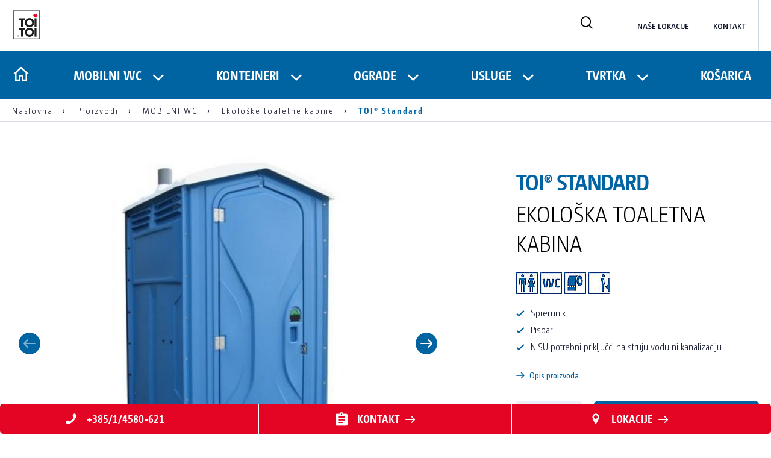

--- FILE ---
content_type: text/html; charset=utf-8
request_url: https://www.toitoi.hr/proizvodi/detalji/toi-standard/
body_size: 9089
content:
<!DOCTYPE html>
<html lang="hr">
<head>

<meta charset="utf-8">
<!-- 
	This website is powered by TYPO3 - inspiring people to share!
	TYPO3 is a free open source Content Management Framework initially created by Kasper Skaarhoj and licensed under GNU/GPL.
	TYPO3 is copyright 1998-2026 of Kasper Skaarhoj. Extensions are copyright of their respective owners.
	Information and contribution at https://typo3.org/
-->



<title>TOI® STANDARD - Najam i održavanje WC kabina - TOI TOI d.o.o.</title>
<meta name="generator" content="TYPO3 CMS">
<meta name="description" content="TOI STANDARD Najam i održavanje WC kabina za gradilišta, koncerte, manifestacije, zabave, vjenčanja, rođendane, plaže, ugostiteljske objekte">
<meta name="twitter:card" content="summary">


<link rel="stylesheet" href="/typo3temp/assets/compressed/merged-386980f17448ee4e2e09030c2e9df8ab-295c83a2d499ce8b0acb3ef6eccbbadb.css.gz?1768404021" media="all" nonce="KfFGWwoc2bE6B2LkXgY34HE6DLT5Q3EvXkO-B1FrsUPzggxP_nn4Tw">






<meta name="viewport" content="width=device-width, initial-scale=1" />
    <!--<link rel="shortcut icon" href="/typo3conf/ext/toitoidixi/Resources/Public/Icons/favicon.ico" type="image/x-icon" />--><link rel="shortcut icon" href="https://www.toitoi.hr/fileadmin/user_upload/central/favicons/favicon-toitoi.png" type="image/x-icon" />    <meta name="google-site-verification" content="oWmFYrWos-L4SiwT2fvlJKowfrpxhA4utzn4AZobHcI" />
    <!-- Google Tag Manager -->
    <script type="text/javascript" nonce="KfFGWwoc2bE6B2LkXgY34HE6DLT5Q3EvXkO-B1FrsUPzggxP_nn4Tw">
        // create dataLayer
        window.dataLayer = window.dataLayer || [];
        function gtag() {
            dataLayer.push(arguments);
        }
 
        // set „denied" as default for both ad and analytics storage, as well as ad_user_data and ad_personalization,
        gtag("consent", "default", {
            ad_user_data: "denied",
            ad_personalization: "denied",
            ad_storage: "denied",
            analytics_storage: "denied",
            wait_for_update: 2000 // milliseconds to wait for update
        });
 
        // Enable ads data redaction by default [optional]
        gtag("set", "ads_data_redaction", true);
    </script>
     <script type="text/javascript" nonce="KfFGWwoc2bE6B2LkXgY34HE6DLT5Q3EvXkO-B1FrsUPzggxP_nn4Tw">
        // Google Tag Manager
        (function(w, d, s, l, i) {
            w[l] = w[l] || [];
            w[l].push({
                'gtm.start': new Date().getTime(),
                event: 'gtm.js'
            });
            var f = d.getElementsByTagName(s)[0],
                j = d.createElement(s),
                dl = l != 'dataLayer' ? '&l=' + l : '';
            j.async = true;
            j.src =
                'https://www.googletagmanager.com/gtm.js?id=' + i + dl;
            f.parentNode.insertBefore(j, f);
        })(window, document, 'script', 'dataLayer', 'GTM-TFRTGJB');
    </script>
    <script type="text/javascript" nonce="KfFGWwoc2bE6B2LkXgY34HE6DLT5Q3EvXkO-B1FrsUPzggxP_nn4Tw">
        // Google Tag Manager
        (function(w, d, s, l, i) {
            w[l] = w[l] || [];
            w[l].push({
                'gtm.start': new Date().getTime(),
                event: 'gtm.js'
            });
            var f = d.getElementsByTagName(s)[0],
                j = d.createElement(s),
                dl = l != 'dataLayer' ? '&l=' + l : '';
            j.async = true;
            j.src =
                'https://www.googletagmanager.com/gtm.js?id=' + i + dl;
            f.parentNode.insertBefore(j, f);
        })(window, document, 'script', 'dataLayer', 'GTM-5NCTJ3NR');
    </script>
    <!-- End Google Tag Manager -->
<link rel="canonical" href="https://www.toitoi.hr/proizvodi/detalji/toi-standard/"/>

<!-- This site is optimized with the Yoast SEO for TYPO3 plugin - https://yoast.com/typo3-extensions-seo/ -->
<script type="application/ld+json">[{"@context":"https:\/\/www.schema.org","@type":"BreadcrumbList","itemListElement":[{"@type":"ListItem","position":1,"item":{"@id":"https:\/\/www.toitoi.hr\/","name":"Naslovna"}},{"@type":"ListItem","position":2,"item":{"@id":"https:\/\/www.toitoi.hr\/proizvodi\/","name":"Proizvodi"}},{"@type":"ListItem","position":3,"item":{"@id":"https:\/\/www.toitoi.hr\/proizvodi\/detalji\/","name":"Detalji"}}]}]</script>
</head>
<body class="template-blue button-class-blue">


    
<header class="main-header">
    <div class="d-none d-lg-flex main-header__firstRow container">

        <div class="main-header__logo">
            <a href="/">
                

                <img src="/fileadmin/user_upload/central/logos/SVG-Dateien/Logo_IT.svg" width="48" height="52"   alt="" >
            </a>
        </div>
        
            <div class="main-header__search">
                <form method="post" action="/search/?tx_indexedsearch_pi2%5Baction%5D=search&amp;tx_indexedsearch_pi2%5Bcontroller%5D=Search&amp;cHash=ab4ae25bc810c444f0176d923294c051">
                    <input type="text" name="tx_indexedsearch_pi2[search][sword]" placeholder="" />
                    <button type="submit" class="icon--search"></button>
                </form>
            </div>
        
        
                <nav class="main-header__topNavigation" aria-label="Top Navigation">
                    <ul>
                        
                            <li class="">
                                <a href="/nase-lokacije/" target="">Naše lokacije</a>
                            </li>
                        
                            <li class="">
                                <a href="/tvrtka/kontakti/" target="">kontakt</a>
                            </li>
                        
                    </ul>
                </nav>
            
        
        
    </div>
    <div class="main-header__secondRow">
        <div class="d-lg-none main-header__logo">
            <a href="/">
                
                <img src="/fileadmin/user_upload/central/logos/SVG-Dateien/Logo_IT.svg" width="48" height="52"   alt="" >
            </a>
        </div>
        <nav class="navbar navbar--main" aria-label="Main Navigation">

            
            <ul class="level-1 js_mobile-accordion-header">
                <li class="d-none d-lg-block">
                    <a href="/">
                        <svg fill="#ffffff" xmlns="http://www.w3.org/2000/svg"  viewBox="0 0 24 24" width="24px" height="24px">
                            <path d="M 12 2.0996094 L 1 12 L 4 12 L 4 21 L 11 21 L 11 15 L 13 15 L 13 21 L 20 21 L 20 12 L 23 12 L 12 2.0996094 z M 12 4.7910156 L 18 10.191406 L 18 11 L 18 19 L 15 19 L 15 13 L 9 13 L 9 19 L 6 19 L 6 10.191406 L 12 4.7910156 z"/>
                        </svg>
                    </a>
                </li>
                
                    
                             
                                
                                    <li class=" hassub">
                                        <a href="/proizvodi/mobilni-wc/">MOBILNI WC</a>
                                        
                                            <div class="level-2">
                                                <div class="container">
                                                    <div class="row">
                                                        <div class="col-12 col-lg-7">
                                                            <ul class="level-2-list">
                                                                
                                                                    <li class="">
                                                                        <a href="/proizvodi/ekoloske-toaletne-kabine/">Ekološke toaletne kabine</a>
                                                                        
                                                                        
                                                                    </li>
                                                                
                                                                    <li class="">
                                                                        <a href="/proizvodi/dezinfekcija-ruku/">Dezinfekcija ruku</a>
                                                                        
                                                                        
                                                                            <ul class="level-3-list">
                                                                                
                                                                                    <li class="">
                                                                                        <a href="/proizvodi/detalji/toi-care/">TOI® CARE</a>
                                                                                    </li>
                                                                                
                                                                            </ul>
                                                                        
                                                                    </li>
                                                                
                                                                    <li class="">
                                                                        <a href="/proizvodi/wc-prikolice/">Wc Prikolice</a>
                                                                        
                                                                        
                                                                    </li>
                                                                
                                                                    <li class="">
                                                                        <a href="/proizvodi/umivaonici/">Umivaonici</a>
                                                                        
                                                                        
                                                                    </li>
                                                                
                                                                    <li class="">
                                                                        <a href="/proizvodi/pisoari/">Pisoari</a>
                                                                        
                                                                        
                                                                            <ul class="level-3-list">
                                                                                
                                                                                    <li class="">
                                                                                        <a href="/proizvodi/detalji/toi-pisoar/">TOI® Pisoar</a>
                                                                                    </li>
                                                                                
                                                                            </ul>
                                                                        
                                                                    </li>
                                                                
                                                                    <li class="">
                                                                        <a href="/proizvodi/tus-kabine/">Tuš Kabine</a>
                                                                        
                                                                        
                                                                    </li>
                                                                
                                                            </ul>
                                                        </div>
                                                        
                                                            <div class="d-none d-lg-block col-lg-5">
                                                                


    
            <a href="/usluge/podrucje-primjene/veliki-eventi-priredbe/" class="teaserTopic">

                
                    
                        <div class="teaserTopic__image">
                            <picture>
                                <source media="(max-width: 767px)" srcset="/fileadmin/_processed_/2/6/csm_Koncert_1_037781afd1.jpg">
                                <img src="/fileadmin/_processed_/2/6/csm_Koncert_1_90f4bcceeb.jpg" alt=""
                                     title="" loading="lazy">
                            </picture>
                        </div>
                    
                

                <div class="teaserTopic__text">
                    
                    <i class="icon--arrow-right7"></i>
                </div>
            </a>
        



                                                            </div>
                                                        
                                                    </div>
                                                </div>
                                            </div>
                                            <i class="icon--sub js_icon-sub"></i>
                                        
                                    </li>
                                
                             
                                
                                    <li class=" hassub">
                                        <a href="/proizvodi/kontejneri/">KONTEJNERI</a>
                                        
                                            <div class="level-2">
                                                <div class="container">
                                                    <div class="row">
                                                        <div class="col-12 col-lg-10">
                                                            <ul class="level-2-list">
                                                                
                                                                    <li class="">
                                                                        <a href="/proizvodi/uredski-kontejneri/">Uredski kontejneri</a>
                                                                        
                                                                        
                                                                    </li>
                                                                
                                                                    <li class="">
                                                                        <a href="/proizvodi/skladsni-kontejneri/">Skladšni kontejneri</a>
                                                                        
                                                                        
                                                                    </li>
                                                                
                                                                    <li class="">
                                                                        <a href="/proizvodi/sanitarni-kontejneri/">Sanitarni Kontejneri</a>
                                                                        
                                                                        
                                                                    </li>
                                                                
                                                                    <li class="">
                                                                        <a href="/proizvodi/dodatna-oprema-za-uredske-kontejnere/">Dodatna oprema za uredske kontejnere</a>
                                                                        
                                                                        
                                                                    </li>
                                                                
                                                                    <li class="">
                                                                        <a href="/proizvodi/za-sanitarne-kontejnere/">Dodatna oprema za sanitarne kontejnere</a>
                                                                        
                                                                        
                                                                    </li>
                                                                
                                                            </ul>
                                                        </div>
                                                        
                                                    </div>
                                                </div>
                                            </div>
                                            <i class="icon--sub js_icon-sub"></i>
                                        
                                    </li>
                                
                             
                                
                                    <li class=" hassub">
                                        <a href="/proizvodi/ograde/">OGRADE</a>
                                        
                                            <div class="level-2">
                                                <div class="container">
                                                    <div class="row">
                                                        <div class="col-12 col-lg-10">
                                                            <ul class="level-2-list">
                                                                
                                                                    <li class="">
                                                                        <a href="/proizvodi/za-ogradu/">Dodatna oprema Za Ogradu</a>
                                                                        
                                                                        
                                                                    </li>
                                                                
                                                            </ul>
                                                        </div>
                                                        
                                                    </div>
                                                </div>
                                            </div>
                                            <i class="icon--sub js_icon-sub"></i>
                                        
                                    </li>
                                
                            
                        
                
                    
                            <li class=" hassub">
                                <a href="/usluge/" target="">Usluge</a>
                                
                                    <div class="level-2">
                                        <div class="container">
                                            <div class="row">
                                                <div class="col-12 col-lg-10">
                                                    <ul class="level-2-list">
                                                        
                                                            <li class="">
                                                                <a href="/usluge/nase-usluge/kalkulator-kabina/" target="">Kalkulator Kabina</a>
                                                                
                                                            </li>
                                                        
                                                            <li class="">
                                                                <a href="/usluge/podrucje-primjene/" target="">Područje primjene</a>
                                                                
                                                                    <ul class="level-3-list">
                                                                        
                                                                            <li class="">
                                                                                <a href="/usluge/podrucje-primjene/privatna-dogadanja/"  target="">Privatna Događanja</a>
                                                                            </li>
                                                                        
                                                                            <li class="">
                                                                                <a href="/usluge/podrucje-primjene/veliki-eventi-priredbe/"  target="">Veliki Eventi - Priredbe</a>
                                                                            </li>
                                                                        
                                                                            <li class="">
                                                                                <a href="/usluge/podrucje-primjene/projekti-komercijalne-gradnje/"  target="">Projekti komercijalne gradnje</a>
                                                                            </li>
                                                                        
                                                                            <li class="">
                                                                                <a href="/usluge/podrucje-primjene/privat-construction/"  target="">Privatna Gradilišta</a>
                                                                            </li>
                                                                        
                                                                            <li class="">
                                                                                <a href="/usluge/podrucje-primjene/sanitarna-rjesenja-za-poljoprivredu/"  target="">Sanitarna rjesenja za poljoprivredu</a>
                                                                            </li>
                                                                        
                                                                    </ul>
                                                                
                                                            </li>
                                                        
                                                            <li class="">
                                                                <a href="/usluge/nase-usluge/" target="">Naše usluge</a>
                                                                
                                                                    <ul class="level-3-list">
                                                                        
                                                                            <li class="">
                                                                                <a href="/usluge/nase-usluge/za-wc-kabine/"  target="">Za WC kabine</a>
                                                                            </li>
                                                                        
                                                                            <li class="">
                                                                                <a href="/usluge/nase-usluge/za-kontejnere/"  target="">Za kontejnere</a>
                                                                            </li>
                                                                        
                                                                    </ul>
                                                                
                                                            </li>
                                                        
                                                            <li class="">
                                                                <a href="/usluge/cesta-pitanja/" target="">Česta Pitanja</a>
                                                                
                                                            </li>
                                                        
                                                    </ul>
                                                </div>
                                                
                                            </div>
                                        </div>
                                    </div>
                                    <i class="icon--sub js_icon-sub"></i>
                                
                            </li>
                        
                
                    
                            <li class=" hassub">
                                <a href="/tvrtka/" target="">Tvrtka</a>
                                
                                    <div class="level-2">
                                        <div class="container">
                                            <div class="row">
                                                <div class="col-12 col-lg-10">
                                                    <ul class="level-2-list">
                                                        
                                                            <li class="">
                                                                <a href="/tvrtka/kontakti/" target="">Kontakti</a>
                                                                
                                                            </li>
                                                        
                                                            <li class="">
                                                                <a href="/tvrtka/o-nama/" target="">O Nama</a>
                                                                
                                                            </li>
                                                        
                                                            <li class="">
                                                                <a href="/tvrtka/odrzivost/" target="">Odrzivost</a>
                                                                
                                                            </li>
                                                        
                                                            <li class="">
                                                                <a href="/tvrtka/uskladenost/" target="">Usklađenost</a>
                                                                
                                                            </li>
                                                        
                                                    </ul>
                                                </div>
                                                
                                            </div>
                                        </div>
                                    </div>
                                    <i class="icon--sub js_icon-sub"></i>
                                
                            </li>
                        
                
                    
                            <li class="cart">
                                <a href="/kosarica/" target="">Košarica</a>
                                
                            </li>
                        
                

                
                        
                            <li class="d-lg-none ">
                                <a href="/nase-lokacije/">Naše lokacije</a>
                            </li>
                        
                            <li class="d-lg-none ">
                                <a href="/tvrtka/kontakti/">kontakt</a>
                            </li>
                        
                    
            </ul>
            <div class="d-lg-none main-header__search">
                <form method="post" action="/search/?tx_indexedsearch_pi2%5Baction%5D=search&amp;tx_indexedsearch_pi2%5Bcontroller%5D=Search&amp;cHash=ab4ae25bc810c444f0176d923294c051">
                    <input type="text" name="tx_indexedsearch_pi2[search][sword]" placeholder="" />
                    <button type="submit" class="icon--search"></button>
                </form>
            </div>
            
        </nav>

        <div class="d-lg-none main-header__toggleButton js_toggleMobileNavigation">
            <button class="toggleButton">
                <span class="buttonLine buttonLine--top"></span>
                <span class="buttonLine buttonLine--middle"></span>
                <span class="buttonLine buttonLine--bottom"></span>
            </button>
        </div>
    </div>
</header>

    <main class="container">
        
            <nav class="breadcrumb" aria-label="Breadcrumb Navigation">
                <ol vocab="https://schema.org" typeof="BreadcrumbList">
                    
                            
                                    <li property="itemListElement" typeof="ListItem" class="">
                                        <a href="/" property="item" typeOf="WebPage"><span property="name">Naslovna</span></a>
                                        <meta property="position" content="1">
                                    </li>
                                
                        
                    
                            
                                    
                                    
                                        <li property="itemListElement" typeof="ListItem" class="">
                                            
                                            <a href="/proizvodi/" property="item" typeOf="WebPage"><span property="name">Proizvodi</span></a>
                                            <meta property="position" content="2">
                                        </li>
                                    
                                    <li property="itemListElement" typeof="ListItem" class="">
                                        
    
        <a property="item" typeOf="WebPage" href="/proizvodi/mobilni-wc/">
            <span property="name">
                MOBILNI WC
            </span>
        </a>
        <meta property="position" content="2">
        
            </li>
            <li property="itemListElement" typeof="ListItem" class="">
        
    
        <a property="item" typeOf="WebPage" href="/proizvodi/ekoloske-toaletne-kabine/">
            <span property="name">
                Ekološke toaletne kabine
            </span>
        </a>
        <meta property="position" content="3">
        
    

                                    </li>
                                
                        
                    
                            
                                    
                                    <li property="itemListElement" typeof="ListItem" class="active">
                                        <a property="item" typeOf="WebPage" href="/proizvodi/detalji/">
                                            <span property="name">
                                                TOI® Standard
                                            </span>
                                        </a>
                                        <meta property="position" content="3">
                                    </li>
                                
                        
                    
                </ol>
            </nav>
        
        <!--TYPO3SEARCH_begin-->
            <!-- Stage -->
            
            <!-- Content -->
            
    

            <div id="c493" class="frame frame-default frame-type-list frame-layout-0">
                
                
                    



                
                
                    

	





                
                

    
        
	<div class="tx-toitoidixi">
		
    <div itemscope itemtype="http://schema.org/Product">
    <div class="row mb-5">
        <div class="col-12 col-lg-7">
           <div class="slider-carousel js_slider-carousel">
               
                   <div class="slider-carousel__item">
                       
                           <div class="zoom-box">
                              <img src="/fileadmin/_processed_/d/b/csm_Dixi_1_eba2f184d0.jpg"  />
                           </div>
                       
                   </div>
               
                   <div class="slider-carousel__item">
                       
                           <div class="zoom-box">
                              <img src="/fileadmin/_processed_/5/c/csm_TTD-dixib-inside_01_b7e7edd98f.jpg"  />
                           </div>
                       
                   </div>
               
                   <div class="slider-carousel__item">
                       
                           <div class="zoom-box">
                              <img src="/fileadmin/_processed_/a/a/csm_Dixi_2_8bf853f623.jpg"  />
                           </div>
                       
                   </div>
               
           </div>
            <div class="slider-carousel-nav js_slider-carousel-nav">
                
                    <div class="slider-carousel-nav__item">
                        
                            <img loading="lazy" src="/fileadmin/_processed_/d/b/csm_Dixi_1_b0495bf9bf.jpg" width="48" height="75" alt="" />
                        
                    </div>
                
                    <div class="slider-carousel-nav__item">
                        
                            <img loading="lazy" src="/fileadmin/_processed_/5/c/csm_TTD-dixib-inside_01_be0824f06e.jpg" width="50" height="75" alt="" />
                        
                    </div>
                
                    <div class="slider-carousel-nav__item">
                        
                            <img loading="lazy" src="/fileadmin/_processed_/a/a/csm_Dixi_2_b96374bc2e.jpg" width="54" height="75" alt="" />
                        
                    </div>
                
            </div>
        </div>

        <div class="col-12 offset-lg-1 col-lg-4">
            <div class="productdetail-box">
                <h1 title="" itemprop="name">TOI® Standard</h1>
                <span itemprop="sku" style="display: none;"></span>
                <span itemprop="offers" style="display: none;"></span>
                <h2 class="productdetail-box__subtitle">EKOLOŠKA TOALETNA KABINA</h2>
                <div class="productdetail-box__seals">
                    
                        
                            <img title="Ladies / Gents" alt="Ladies / Gents" loading="lazy" src="/fileadmin/_processed_/4/7/csm_TTD-Ladies-Men_e697a0aead.jpg" width="36" height="36" />
                        
                    
                        
                            <img loading="lazy" src="/fileadmin/_processed_/7/7/csm_TTD-WC_8584ad1c42.jpg" width="36" height="36" alt="" />
                        
                    
                        
                            <img loading="lazy" src="/fileadmin/_processed_/9/1/csm_TTD-Toilet-Paper_6728ad3a34.jpg" width="36" height="36" alt="" />
                        
                    
                        
                            <img loading="lazy" src="/fileadmin/_processed_/3/8/csm_TTD-Urinal_2c6fa22b56.jpg" width="36" height="36" alt="" />
                        
                    
                </div>
                
                <div class="productdetail-box__description">
                    
                        <ul>
                            
                                <li>Spremnik</li>
                            
                                <li>Pisoar</li>
                            
                                <li>NISU potrebni priključci na struju vodu ni kanalizaciju</li>
                            
                        </ul>
                    
                </div>

                <a class="productdetail-box__description-link" href="#anchor_productdetailDescription">
                    <i class="icon--arrow-right8"></i>
                    Opis proizvoda
                </a>

                <form method="post" action="/kosarica/?tx_toitoidixi_productcart%5Baction%5D=addToCart&amp;tx_toitoidixi_productcart%5Bcontroller%5D=Product&amp;cHash=27d9c6143e3a0a7b5683563ed20abfec">
<div>
<input type="hidden" name="tx_toitoidixi_productcart[__referrer][@extension]" value="Toitoidixi" />
<input type="hidden" name="tx_toitoidixi_productcart[__referrer][@controller]" value="Product" />
<input type="hidden" name="tx_toitoidixi_productcart[__referrer][@action]" value="show" />
<input type="hidden" name="tx_toitoidixi_productcart[__referrer][arguments]" value="YToxOntzOjc6InByb2R1Y3QiO3M6MzoiMTg0Ijt93db40eff668eb9c93ddf0801694e070ffc7afa5b" />
<input type="hidden" name="tx_toitoidixi_productcart[__referrer][@request]" value="{&quot;@extension&quot;:&quot;Toitoidixi&quot;,&quot;@controller&quot;:&quot;Product&quot;,&quot;@action&quot;:&quot;show&quot;}693b4a860c001507e483f775cc9f4f4ddc06c6a4" />
<input type="hidden" name="tx_toitoidixi_productcart[__trustedProperties]" value="{&quot;product&quot;:1,&quot;amount&quot;:1}9cb34a4fe1e46f33519e2881f1eedff60ca55f62" />
</div>

                    <input type="hidden" name="tx_toitoidixi_productcart[product]" value="184" />
                    <div class="productdetail-box__btn-group">
                        <input min="1" class="form-control productdetail-box__amount" type="number" name="tx_toitoidixi_productcart[amount]" value="1" />
                        <button class="btn is-big productdetail-box__btn-shoppingcart">Dodaj u košaricu</button>
                    </div>
                </form>
            </div>
        </div>
    </div>

    

    
        


    <div class="bannerService bg-primary">
        <div class="bannerService__inner">
            <div class="bannerService__header">
                
                    <span class="bannerService__title">Naše usluge</span>
                
            </div>
            <div class="bannerService__icons">
                
                    <ul>
                        
                            <li>
                                <img src="/fileadmin/user_upload/central/services/TTD-Beratung_out.svg" width="100" height="100" alt="Wij luisteren naar jouw wensen Dixi." title="Savjetujemo" />
                                <span class="bannerService__icons__text">Savjetujemo</span>
                            </li>
                        
                            <li>
                                <img src="/fileadmin/user_upload/central/services/TTD-Lieferung_out.svg" width="100" height="100" alt="" title="Dostavljamo" />
                                <span class="bannerService__icons__text">Dostavljamo</span>
                            </li>
                        
                            <li>
                                <img src="/fileadmin/user_upload/central/services/TTD-Toilettenkabinen_Reinigung_out.svg" width="100" height="100" alt="" title="Čistimo" />
                                <span class="bannerService__icons__text">Čistimo</span>
                            </li>
                        
                            <li>
                                <img src="/fileadmin/user_upload/dummy/TTD-Faekalien_Entsorgung_out.svg" width="100" height="100" alt="" title="ZBRINJAVAMO" />
                                <span class="bannerService__icons__text">ZBRINJAVAMO</span>
                            </li>
                        
                            <li>
                                <img src="/fileadmin/user_upload/central/services/TTD-Abholung_out.svg" width="100" height="100" alt="" title="Skupljamo" />
                                <span class="bannerService__icons__text">Skupljamo</span>
                            </li>
                        
                    </ul>
                
            </div>
        </div>
    </div>


    

    <div id="anchor_productdetailDescription" class="productdetail-description">
        <h2 class="productdetail-description__headline">Opis proizvoda </h2>
        <div class="productdetail-description__wrapper">
            <div class="productdetail-description__left" itemprop="description">
                <p><strong>TOI STANDARD – Original. Više od 40 godina.</strong></p>
<p>Kada smo prije više od 40 godina predstavili naše prve mobilne toalete, izmislili smo potpuno novu kulturu zahoda. Danas STANDARD uživa pravi kultni status. Što nema veze s nostalgijom - već sa stvarnim, praktičnim prednostima.</p>
<p>STANDARD je zvučno rješenje ako tražite zahod koji je funkcionalan koliko i čvrst – i koji je u skladu s najvišim higijenskim standardima. Bilo da se radi na gradilištu ili na nekom događaju, STANDARD WC – prvi i&nbsp;pionirski, prijenosni WC – koji se iznova i iznova dokazao.</p>
<p>Ako želite malu promjenu od prepoznatljivog Toi Fresh plavo-bijele boje, Toi STANDARD plave boje je vaš izbor</p>
            </div>
            
                <div class="productdetail-description__right">
                    
                        <div class="productdetail-description__northworthy">
                            <h3 class="font-size-h3">Obratite pažnju na slijedeće</h3>
                            <h2>POTREBNA ČVRSTA PODLOGA NA TLU S PRISTUPOM KAMIONOM DO 5 METARA OD KONAČNOG MJESTA POSTAVE</h2><ul> 	<li data-gc-list-depth="1" data-gc-list-style="bullet">NISU POTREBNI PRIKLJUČCI NA STRUJU, VODU NI KANALIZACIJU</li> 	<li data-gc-list-depth="1" data-gc-list-style="bullet">SERVIS KABINE UKLJUČUJE ISPUMPAVANJE, PRANJE, 2 ROLE WC PAPIRA I BIORAZGRADIVO SREDSTVO&nbsp;</li> </ul>
                        </div>
                    
                    
                </div>
            

        </div>
    </div>

    <div class="tabcordion js_tabcordion bg-blue-light">
        <div class="tabcordion__tabs js_tabcordion__tabs" role="tablist" aria-label="TabCordion">
            
            
                <button class="tab is-active" role="tab" aria-selected="true" aria-controls="tab2-tab" id="tab2">Teh. podaci</button>
            
            
                <button class="tab" role="tab" aria-selected="true" aria-controls="tab3-tab" id="tab3">Oprema</button>
            
            
        </div>
        
        
            <div id="tab2-tab" class="tabcordion__entry is-active" data-title="Teh. podaci" tabindex="0" role="tabpanel" aria-labelledby="tab2">
                <div class="tabcordion__entry-container">
                    <div class="tabcordion__entry-content">
                        
                            


    <div class="row">
        <div class="col-12 col-lg-6">
            <ul class="listFeatures pr-lg-4">
                
                
                    
                        
                        <li>
                            <strong>Duljina:</strong>  1,21 m
                        </li>
                    
                        
                        <li>
                            <strong>Širina:</strong>  1,12 m
                        </li>
                    
                        
                        <li>
                            <strong>Visina:</strong>  2,23 m
                        </li>
                    
                        
                        <li>
                            <strong>Težina:</strong>  82 kg
                        </li>
                    
                        
                        <li>
                            <strong>Spremnik:</strong>  veliki spremnik za otpadnu vodu (250 l)
                        </li>
                    
                
            </ul>
        </div>
        <div class="col-12 col-lg-6">
            <ul class="listFeatures pl-lg-4">
                
                
            </ul>
        </div>
    </div>



                        
                        
                            <div class="f-size-small f-weight-medium text-right color-plain-black">* Podložno tehničkim promjenama</div>
                        
                    </div>
                </div>
            </div>
        
        
            <div id="tab3-tab" class="tabcordion__entry" data-title="Oprema" tabindex="0" role="tabpanel" aria-labelledby="tab3">
                <div class="tabcordion__entry-container">
                    <div class="tabcordion__entry-content">
                        
                            


    <div class="row">
        <div class="col-12 col-lg-6">
            <ul class="listFeatures pr-lg-4">
                
                
                    
                        
                        <li>
                            Kuka za kaput
                        </li>
                    
                        
                        <li>
                            Pisoar
                        </li>
                    
                        
                        <li>
                            Podovi protiv klizanja
                        </li>
                    
                        
                        <li>
                            Bijela svjetlosna kupola
                        </li>
                    
                        
                        <li>
                            Ventilacija bez propuha
                        </li>
                    
                        
                        <li>
                            Držač toalet papira
                        </li>
                    
                
            </ul>
        </div>
        <div class="col-12 col-lg-6">
            <ul class="listFeatures pl-lg-4">
                
                
            </ul>
        </div>
    </div>



                        
                        
                            <div class="f-size-small f-weight-medium text-right color-plain-black">* Podložno tehničkim promjenama</div>
                        
                    </div>
                </div>
            </div>
        
        
    </div>

    
        <div class="mb-8">
            <h2>Ovako to funkcionira</h2>
            <h3 class="subheader-indent">Informacije o narudžbi i proizvodima</h3>
        </div>

        <div class="productdetail-processSteps">
            
                
    

            <div id="c798" class="frame frame-default frame-type-textmedia frame-layout-0">
                
                
                    



                
                

    


                

    <div class="ce-textpic ce-left ce-intext ce-nowrap">
        
            

	<div class="ce-gallery">
		
            
                
                    
                            <div class="ce-row">
                                
                                    <div class="ce-column">
                                        

        
<figure class="image">
	
			
					
    
            <img class="image-embed-item" src="/fileadmin/user_upload/central/process-steps/600x400/TTD_Process_Steps_TC_Consulting_600x400.jpg" width="600" height="400" alt="" />
        




				
		
	
</figure>


    


                                    </div>
                                
                            </div>
                        
                
            

		
	</div>



        

        
                <div class="ce-bodytext">
                    
                        

	
		

    
            
                

    
            <h2 class="">
                SAVJETUJEMO
            </h2>
        



            
        



    





                    
                    <p dir="ltr">Imate li pitanja o našim uslugama ili proizvodima? Razgovarajte s nama, rado ćemo Vas savjetovati o svim pitanjima koja se odnose na:</p><ul dir="ltr"> 	<li data-placeholder="Übersetzung">planiranje potražnje</li> 	<li data-placeholder="Übersetzung">dostavu i preuzimanje</li> 	<li data-placeholder="Übersetzung">prilagođena rješenja</li> 	<li data-placeholder="Übersetzung">regulatorna odobrenja</li> 	<li data-placeholder="Übersetzung">količinu, vrstu i opremu u skladu s Direktivom o radnom mjestu ili Pravilnikom o mjestima okupljanja</li> </ul>
                </div>
            

        
    </div>


                
                    



                
                
                    



                
            </div>

        


            
                
    

            <div id="c799" class="frame frame-default frame-type-textmedia frame-layout-0">
                
                
                    



                
                

    


                

    <div class="ce-textpic ce-right ce-intext ce-nowrap">
        
            

	<div class="ce-gallery">
		
            
                
                    
                            <div class="ce-row">
                                
                                    <div class="ce-column">
                                        

        
<figure class="image">
	
			
					
    
            <img class="image-embed-item" src="/fileadmin/user_upload/central/process-steps/600x400/TTD_Process_Steps_TC_Delivery_600x400.jpg" width="600" height="400" alt="" />
        




				
		
	
</figure>


    


                                    </div>
                                
                            </div>
                        
                
            

		
	</div>



        

        
                <div class="ce-bodytext">
                    
                        

	
		

    
            
                

    
            <h2 class="">
                DOSTAVLJAMO
            </h2>
        



            
        



    





                    
                    <p dir="ltr" id="tw-target-text">Naše mobilne WC kabine dostavljamo na željeno mjesto vlastitim servisnim vozilima. Samo morate osigurati teren za postavu što znači da podloga mora biti ravna i tvrda i da naš kamion može doći do mjesta postave.</p>
                </div>
            

        
    </div>


                
                    



                
                
                    



                
            </div>

        


            
                
    

            <div id="c801" class="frame frame-default frame-type-textmedia frame-layout-0">
                
                
                    



                
                

    


                

    <div class="ce-textpic ce-right ce-intext ce-nowrap">
        
            

	<div class="ce-gallery">
		
            
                
                    
                            <div class="ce-row">
                                
                                    <div class="ce-column">
                                        

        
<figure class="image">
	
			
					
    
            <img class="image-embed-item" src="/fileadmin/user_upload/central/process-steps/600x400/TTD_Process_Steps_TC_Cleaning_600x400.jpg" width="600" height="400" alt="" />
        




				
		
	
</figure>


    


                                    </div>
                                
                            </div>
                        
                
            

		
	</div>



        

        
                <div class="ce-bodytext">
                    
                        

	
		

    
            
                

    
            <h2 class="">
                ČISTIMO
            </h2>
        



            
        



    





                    
                    <p dir="ltr" id="tw-target-text">Nudimo vam potrebnu uslugu na licu mjesta. Tjedno čišćenje, dopuna potrošnog materijala i završno čišćenje uključeni su u cijenu najma. Koristi se samo ekološki prihvatljiv sanitarni koncentrat. Na zahtjev su također mogući individualno dogovoreni intervali čišćenja. Naši educirani stručnjaci rade prema jasno definiranim smjernicama; redovite interne provjere osiguravaju dosljedno visoke standarde kvalitete.</p>
                </div>
            

        
    </div>


                
                    



                
                
                    



                
            </div>

        


            
                
    

            <div id="c802" class="frame frame-default frame-type-textmedia frame-layout-0">
                
                
                    



                
                

    


                

    <div class="ce-textpic ce-left ce-intext ce-nowrap">
        
            

	<div class="ce-gallery">
		
            
                
                    
                            <div class="ce-row">
                                
                                    <div class="ce-column">
                                        

        
<figure class="image">
	
			
					
    
            <img class="image-embed-item" src="/fileadmin/user_upload/central/process-steps/600x400/TTD_Process_Steps_TC_Display_600x400.jpg" width="600" height="400" alt="" />
        




				
		
	
</figure>


    


                                    </div>
                                
                            </div>
                        
                
            

		
	</div>



        

        
                <div class="ce-bodytext">
                    
                        

	
		

    
            
                

    
            <h2 class="">
                Zbrinjavamo
            </h2>
        



            
        



    





                    
                    <p dir="ltr" id="tw-target-text">Vaše otpadne vode zbrinjavamo uz jamstvo – strogo u skladu sa zahtjevima Zakona o recikliranju i otpadu. Kao jedan od prvih pružatelja usluga u Hrvatskoj, certificirani smo prema ISO 9001 (upravljanje kvalitetom).&nbsp;</p>
                </div>
            

        
    </div>


                
                    



                
                
                    



                
            </div>

        


            
                
    

            <div id="c800" class="frame frame-default frame-type-textmedia frame-layout-0">
                
                
                    



                
                

    


                

    <div class="ce-textpic ce-left ce-intext ce-nowrap">
        
            

	<div class="ce-gallery">
		
            
                
                    
                            <div class="ce-row">
                                
                                    <div class="ce-column">
                                        

        
<figure class="image">
	
			
					
    
            <img class="image-embed-item" src="/fileadmin/user_upload/central/process-steps/600x400/TTD_Process_Steps_TC_Collecting_600x400.jpg" width="600" height="400" alt="" />
        




				
		
	
</figure>


    


                                    </div>
                                
                            </div>
                        
                
            

		
	</div>



        

        
                <div class="ce-bodytext">
                    
                        

	
		

    
            
                

    
            <h2 class="">
                PREUZIMAMO
            </h2>
        



            
        



    





                    
                    <p dir="ltr" id="tw-target-text">Ako Vam kabina više nije potrebna, preuzeti će mo je u sklopu našeg planiranog obilaska. Ako preuzimanje kasni iz logističkih razloga, a mobilni WC tu ostaje dulje od dogovorenog s vama, nećete imati nikakve dodatne troškove.</p>
                </div>
            

        
    </div>


                
                    



                
                
                    



                
            </div>

        


            
        </div>
    

    
        <div class="mb-4">
            <h2>VAŠA POTREBA</h2>
            <h3 class="subheader-indent">Naša rješenja za vaše potrebe</h3>
        </div>
        <div class="row mb-5">
            
                <div class="col-6 pb-3">
                    


    
            <a href="/usluge/podrucje-primjene/privat-construction/" class="teaserTopic">

                
                    
                        <div class="teaserTopic__image">
                            <picture>
                                <source media="(max-width: 767px)" srcset="/fileadmin/_processed_/f/c/csm_private_baustelle_2119f1ff80.jpg">
                                <img src="/fileadmin/_processed_/f/c/csm_private_baustelle_07f940e568.jpg" alt=""
                                     title="" loading="lazy">
                            </picture>
                        </div>
                    
                

                <div class="teaserTopic__text">
                    
                        Privatna gradnja
                    
                    <i class="icon--arrow-right7"></i>
                </div>
            </a>
        



                </div>
            
                <div class="col-6 pb-3">
                    


    
            <a href="/usluge/podrucje-primjene/projekti-komercijalne-gradnje/" class="teaserTopic">

                
                    
                        <div class="teaserTopic__image">
                            <picture>
                                <source media="(max-width: 767px)" srcset="/fileadmin/_processed_/0/2/csm_TTD-Use-Case-Corporate-production-site_502d578e6c.jpg">
                                <img src="/fileadmin/_processed_/0/2/csm_TTD-Use-Case-Corporate-production-site_79708ded58.jpg" alt=""
                                     title="" loading="lazy">
                            </picture>
                        </div>
                    
                

                <div class="teaserTopic__text">
                    
                        Projekti komercijalne gradnje
                    
                    <i class="icon--arrow-right7"></i>
                </div>
            </a>
        



                </div>
            
        </div>
    

    
        <div class="mb-4">
            <h2>POGLEDAJTE NAŠU PONUDU USLUGA</h2>
            <h3 class="subheader-indent">TOI TOI svijet proizvoda</h3>
        </div>
        <div class="row mb-5">
            
                <div class="col-6 col-lg-3 pb-3">
                    <a class="teaserTopic" href="/proizvodi/kontejneri/">
                        <div class="teaserTopic__image">
                            
                                <img loading="lazy" src="/fileadmin/_processed_/f/2/csm_TTD-Containersystem-big_f9434f6b0f.jpg" width="350" height="356" alt="" />
                            
                        </div>
                        <div class="teaserTopic__text">
                            KONTEJNERI
                            <i class="icon--arrow-right7"></i>
                        </div>
                    </a>
                </div>
            
                <div class="col-6 col-lg-3 pb-3">
                    <a class="teaserTopic" href="/proizvodi/uredski-kontejneri/">
                        <div class="teaserTopic__image">
                            
                                <img loading="lazy" src="/fileadmin/_processed_/e/b/csm_TTD-Room-Container_46fcd2235e.jpg" width="350" height="356" alt="" />
                            
                        </div>
                        <div class="teaserTopic__text">
                            Uredski kontejneri
                            <i class="icon--arrow-right7"></i>
                        </div>
                    </a>
                </div>
            
                <div class="col-6 col-lg-3 pb-3">
                    <a class="teaserTopic" href="/proizvodi/sanitarni-kontejneri/">
                        <div class="teaserTopic__image">
                            
                                <img loading="lazy" src="/fileadmin/_processed_/d/0/csm_TTD-Sanitary-Container_05c4c9ace0.jpg" width="350" height="356" alt="" />
                            
                        </div>
                        <div class="teaserTopic__text">
                            Sanitarni Kontejneri
                            <i class="icon--arrow-right7"></i>
                        </div>
                    </a>
                </div>
            
                <div class="col-6 col-lg-3 pb-3">
                    <a class="teaserTopic" href="/proizvodi/wc-prikolice/">
                        <div class="teaserTopic__image">
                            
                                <img loading="lazy" src="/fileadmin/_processed_/8/a/csm_TTD-WC-Trailer_7eee30da3d.jpg" width="350" height="350" alt="" />
                            
                        </div>
                        <div class="teaserTopic__text">
                            Wc Prikolice
                            <i class="icon--arrow-right7"></i>
                        </div>
                    </a>
                </div>
            
                <div class="col-6 col-lg-3 pb-3">
                    <a class="teaserTopic" href="/proizvodi/ograde/">
                        <div class="teaserTopic__image">
                            
                                <img loading="lazy" src="/fileadmin/_processed_/f/0/csm_TTD-Construction-fence_b3e5ef97fc.jpg" width="350" height="356" alt="" />
                            
                        </div>
                        <div class="teaserTopic__text">
                            OGRADE
                            <i class="icon--arrow-right7"></i>
                        </div>
                    </a>
                </div>
            
        </div>
    

    
        
    

            <div id="c1245" class="frame frame-default frame-type-textmedia frame-layout-0">
                
                
                    



                
                

    


                

    <div class="ce-textpic ce-right ce-intext ce-nowrap">
        
            



        

        
                
                    
                        <div class="ce-bodytext">
                            

	
		

    
            
                

    
            <h2 class="">
                Kako vam možemo pomoći?
            </h2>
        



            
        



    


    

    
            
                

    
            <h3 class=" subheader-indent">
                Pitanja i odgovori o našim proizvodima, uslugama i online najmu
            </h3>
        



            
        



    







                        </div>
                    
                
            

        
    </div>


                
                    



                
                
                    



                
            </div>

        


    
    
        


    
        

        <div id="c1253" class="faq faq--2 bg-blue-light">
            
                <div class="faq__item">
                    <a href="/usluge/cesta-pitanja/">
                        <div class="faq__item__inner">
                            
                                
                                    <img src="/fileadmin/_processed_/3/4/csm_blue__TT-D-Fragezeichen_out_1b2ecfde72.png" width="100" height="100" alt="" />
                                
                            
                            
                                <p class="faq__item__text">OPĆA PITANJA</p>
                            
                        </div>
                    </a>
                </div>
            
                <div class="faq__item">
                    <a href="/usluge/cesta-pitanja/">
                        <div class="faq__item__inner">
                            
                                
                                    <img src="/fileadmin/_processed_/e/6/csm_blue__TT-D-Preisfrage_out_fragezeichen_760454129f.png" width="100" height="100" alt="" />
                                
                            
                            
                                <p class="faq__item__text">PITANJA O PROIZVODIMA</p>
                            
                        </div>
                    </a>
                </div>
            
        </div>
    

<div class="frame-space-after-medium"></div>
    
    </div>
    

	</div>

    


                
                    



                
                
                    



                
            </div>

        


        <!--TYPO3SEARCH_end-->
        
            <div class="contactBar">
    
        <a href="tel:+385/1/4580-621" class="contactBar__item contactBar__phone">
            <i class="icon--phone"></i>

            <span class="d-xl-none contactBar__title">Telefon</span>

            <span class="contactBar__title d-none d-xl-inline">+385/1/4580-621</span>
        </a>
    

    
        <a href="/upit/" class="contactBar__item contactBar__linkToOoffer">
            <i class="icon--clipboard"></i>

            <span class="contactBar__title d-xl-none">Kontakt</span>

            <span class="contactBar__title d-none d-xl-inline">
                Kontakt<i class="icon--arrow-right7"></i>
            </span>
        </a>
    

    
        <a href="/nase-lokacije/" class="contactBar__item contactBar__linkToLocations">
            <i class="icon--location"></i>

            <span class="contactBar__title d-xl-none">Lokacije</span>

            <span class="contactBar__title d-none d-xl-inline">
                Lokacije<i class="icon--arrow-right7"></i>
            </span>

        </a>
    
</div>
        
    </main>
    
    <footer class="main-footer container">
        <div class="row bg-primary">
            <div class="col-md-8">
                <nav class="main-footer__nav">
                    <ul class="level-1 js_mobile-accordion-footer">
                         
                            
                                <li class=" hassub">
                                    <a href="/proizvodi/mobilni-wc/">MOBILNI WC</a>
                                    
                                        <ul class="level-2">
                                            
                                                <li class="">
                                                    <a href="/proizvodi/ekoloske-toaletne-kabine/">Ekološke toaletne kabine</a>
                                                </li>
                                            
                                                <li class="">
                                                    <a href="/proizvodi/dezinfekcija-ruku/">Dezinfekcija ruku</a>
                                                </li>
                                            
                                                <li class="">
                                                    <a href="/proizvodi/wc-prikolice/">Wc Prikolice</a>
                                                </li>
                                            
                                                <li class="">
                                                    <a href="/proizvodi/umivaonici/">Umivaonici</a>
                                                </li>
                                            
                                                <li class="">
                                                    <a href="/proizvodi/pisoari/">Pisoari</a>
                                                </li>
                                            
                                                <li class="">
                                                    <a href="/proizvodi/tus-kabine/">Tuš Kabine</a>
                                                </li>
                                            
                                        </ul>
                                    
                                    <span class="icon--sub js_icon-sub"></span>
                                </li>
                            
                         
                            
                                <li class=" hassub">
                                    <a href="/proizvodi/kontejneri/">KONTEJNERI</a>
                                    
                                        <ul class="level-2">
                                            
                                                <li class="">
                                                    <a href="/proizvodi/uredski-kontejneri/">Uredski kontejneri</a>
                                                </li>
                                            
                                                <li class="">
                                                    <a href="/proizvodi/skladsni-kontejneri/">Skladšni kontejneri</a>
                                                </li>
                                            
                                                <li class="">
                                                    <a href="/proizvodi/sanitarni-kontejneri/">Sanitarni Kontejneri</a>
                                                </li>
                                            
                                                <li class="">
                                                    <a href="/proizvodi/dodatna-oprema-za-uredske-kontejnere/">Dodatna oprema za uredske kontejnere</a>
                                                </li>
                                            
                                                <li class="">
                                                    <a href="/proizvodi/za-sanitarne-kontejnere/">Dodatna oprema za sanitarne kontejnere</a>
                                                </li>
                                            
                                        </ul>
                                    
                                    <span class="icon--sub js_icon-sub"></span>
                                </li>
                            
                         
                            
                                <li class=" hassub">
                                    <a href="/proizvodi/ograde/">OGRADE</a>
                                    
                                        <ul class="level-2">
                                            
                                                <li class="">
                                                    <a href="/proizvodi/za-ogradu/">Dodatna oprema Za Ogradu</a>
                                                </li>
                                            
                                        </ul>
                                    
                                    <span class="icon--sub js_icon-sub"></span>
                                </li>
                            
                        
                        
                            <li class="">
                                <a href="/usluge/cesta-pitanja/" target="">FAQs</a>
                                
                                <span class="icon--sub js_icon-sub"></span>
                            </li>
                        
                    </ul>
                </nav>
            </div>
            <div class="col-md-4">
                <nav class="main-footer__service">
                    
                        
    

            <div id="c2828" class="frame frame-default frame-type-text frame-layout-0">
                
                
                    



                
                
                    

	
		

    
            <h2 class="">
                Radno Vrijeme
            </h2>
        



    





                
                

    <p>Pon - Petak<br> 08:00 - 16:00<br> +385/1/4580-621</p>


                
                    



                
                
                    



                
            </div>

        



    

            <div id="c7747" class="frame frame-default frame-type-text frame-layout-0">
                
                
                    



                
                
                    

	





                
                

    <p><strong><a href="/tvrtka/kontakti/">KONTAKTI⇒</a></strong></p>


                
                    



                
                
                    



                
            </div>

        



    

            <div id="c2827" class="frame frame-default frame-type-textmedia frame-layout-0">
                
                
                    



                
                

    


                

    <div class="ce-textpic ce-left ce-intext ce-nowrap">
        
            

	<div class="ce-gallery">
		
            
                
                    
                            <div class="ce-row">
                                
                                    <div class="ce-column">
                                        

        
<figure class="image">
	
			
					
    
            <img class="image-embed-item" src="/fileadmin/user_upload/central/logos/logo-toi-toi.jpg" width="98" height="109" alt="" />
        




				
		
	
</figure>


    


                                    </div>
                                
                            </div>
                        
                
            

		
	</div>



        

        
                
                    
                
            

        
    </div>


                
                    



                
                
                    



                
            </div>

        


                    
                </nav>
            </div>
        </div>
        <div class="row pt-6 pb-8 align-items-center">
            <div class="col-12 order-3 text-center col-xl-5 order-lg-1 text-xl-left">
                <div class="main-footer__copyright">
                    <p>&copy; 2026 <span class="main-footer__sitename">TOI TOI d.o.o.</span></p>
                </div>
            </div>
            <div class="col-12 mb-4 order-1 text-center col-xl-2 mb-xl-0 order-lg-2">
                <img src="/fileadmin/user_upload/central/logos/SVG-Dateien/Logo_IT.svg" width="48" height="52"   alt="" >
            </div>
            <nav class="col-12 order-2 text-center col-xl-5 order-lg-3 text-xl-right">
                <ul class="main-footer__legalNavigation">
                    
                        <li class="">
                            <a href="/opci-uvijeti/" target="" class="terms">Opći uvijeti</a>
                        </li>
                    
                        <li class="">
                            <a href="/zastita-osobnih-podataka/" target="" class="dataprotection">Zaštita osobnih podataka</a>
                        </li>
                    
                </ul>
            </nav>
        </div>

    </footer>
<script src="/typo3temp/assets/compressed/merged-5332fbc073b803655973c766849dcf2c-d50e1edaf5337fd14f0b082eb511e922.js.gz?1768404021" nonce="KfFGWwoc2bE6B2LkXgY34HE6DLT5Q3EvXkO-B1FrsUPzggxP_nn4Tw"></script>
<script src="/typo3temp/assets/compressed/merged-5583c66ae1d1aba1c249ba7afb9a8b98-d6d9041cf57d71ded9c02c146875e574.js.gz?1730968341" nonce="KfFGWwoc2bE6B2LkXgY34HE6DLT5Q3EvXkO-B1FrsUPzggxP_nn4Tw"></script>


</body>
</html>

--- FILE ---
content_type: image/svg+xml
request_url: https://www.toitoi.hr/fileadmin/user_upload/central/logos/SVG-Dateien/Logo_IT.svg
body_size: 361
content:
<?xml version="1.0" encoding="UTF-8"?>
<svg xmlns="http://www.w3.org/2000/svg" viewBox="0 0 623.62 680.32">
  <defs>
    <style>.cls-1{fill:#fff;}.cls-2{fill:#e40524;}.cls-3{fill:#1d1d1b;}</style>
  </defs>
  <g id="Hoheitszone">
    <rect class="cls-1" width="623.62" height="680.32"></rect>
  </g>
  <g id="TOI_TOI" data-name="TOI TOI">
    <path class="cls-2" d="M504.57,123.83c-11.38-13.73-32.72-12.14-41.25-.22-9.47,13.73-3.55,27.7,5.46,37.37,4,4.51,21.09,19.35,35.79,31.07,14.69-11.72,31.76-26.56,35.78-31.07,9-9.67,14.95-23.64,5.45-37.37C537.28,111.69,515.94,110.1,504.57,123.83Z" transform="translate(0 0)"></path>
    <path class="cls-3" d="M28.35,28.35V652H595.28V28.35ZM586.06,642.76H37.56V37.56h548.5Z" transform="translate(0 0)"></path>
    <rect class="cls-3" x="484.72" y="204.09" width="42.52" height="187.09"></rect>
    <polygon class="cls-3" points="195.59 391.18 238.11 391.18 238.11 246.62 280.63 246.62 280.63 204.09 153.07 204.09 153.07 246.62 195.59 246.62 195.59 391.18"></polygon>
    <path class="cls-3" d="M375.48,198.42a99.22,99.22,0,1,0,99.32,99.1C474.8,242.81,430.2,198.42,375.48,198.42Zm.11,157.33a58.11,58.11,0,1,1,58.11-58.11A58.06,58.06,0,0,1,375.59,355.75Z" transform="translate(0 0)"></path>
    <rect class="cls-3" x="484.72" y="413.86" width="42.52" height="187.09"></rect>
    <polygon class="cls-3" points="280.63 413.86 153.07 413.86 153.07 456.38 195.59 456.38 195.59 600.95 238.11 600.95 238.11 456.38 280.63 456.38 280.63 413.86"></polygon>
    <path class="cls-3" d="M375.48,408.19a99.21,99.21,0,1,0,99.32,99.1C474.8,452.57,430.2,408.19,375.48,408.19Zm.11,157.32A58.11,58.11,0,1,1,433.7,507.4,58.06,58.06,0,0,1,375.59,565.51Z" transform="translate(0 0)"></path>
    <path class="cls-3" d="M138.9,569.76a17,17,0,1,0,17,17A16.94,16.94,0,0,0,138.9,569.76Zm0,30.26a13.25,13.25,0,1,1,13.29-13.18A13.27,13.27,0,0,1,138.86,600Z" transform="translate(0 0)"></path>
    <path class="cls-3" d="M145.5,584c0-3.2-2.51-5.34-5.86-5.34h-6.41v15.59H136v-5.05h2.71l3.84,5.05H146l-4.11-5.41A5,5,0,0,0,145.5,584Zm-5.93,2.63H136v-5.34h3.62c1.81,0,3.07,1.07,3.07,2.64S141.38,586.59,139.57,586.59Z" transform="translate(0 0)"></path>
  </g>
</svg>


--- FILE ---
content_type: image/svg+xml
request_url: https://www.toitoi.hr/fileadmin/user_upload/dummy/TTD-Faekalien_Entsorgung_out.svg
body_size: 3312
content:
<?xml version="1.0" encoding="UTF-8"?>
<!-- Generator: Adobe Illustrator 23.0.1, SVG Export Plug-In . SVG Version: 6.00 Build 0)  -->
<svg xmlns="http://www.w3.org/2000/svg" xmlns:xlink="http://www.w3.org/1999/xlink" version="1.2" x="0px" y="0px" viewBox="0 0 283.4645691 283.4645691" xml:space="preserve">
<g id="Piktos">
	<path fill="#0063A3" d="M277.1076965,42.9814262H110.2539902v147.9093018h166.8563538L277.1076965,42.9814262z    M120.0552673,52.3088837h148.1483154l0.0006409,32.5454025c-1.8765564,1.178688-4.0880737,1.8715439-6.4633179,1.8715439   c-6.7257233,0-12.1971283-5.4714127-12.1971283-12.1984024h-0.3024139h-8.9586792h-0.3024139   c0,6.7269897-5.4714203,12.1984024-12.1983948,12.1984024c-6.7257233,0-12.1971283-5.4714127-12.1971283-12.1984024h-0.0268097   h-9.2342834h-0.0267944c0,6.7269897-5.4714203,12.1984024-12.1971283,12.1984024   c-6.7269897,0-12.19841-5.4714127-12.19841-12.1984024h-0.2398834h-9.0212097h-0.2398834   c0,6.7269897-5.4714203,12.1984024-12.1971283,12.1984024c-6.7269897,0-12.1983948-5.4714127-12.1983948-12.1984024h-0.025528   h-9.2355652h-0.025528c0,6.7269897-5.471405,12.1984024-12.1983948,12.1984024   c-2.3757248,0-4.5876465-0.6933365-6.4645386-1.8729019V52.3088837z M120.0552673,181.93367V94.9872665   c2.04142,0.6466064,4.2120285,0.9996567,6.4645386,0.9996567c6.8283386,0,12.9086456-3.2173157,16.8417053-8.2033768   c3.9330597,4.9860611,10.0133667,8.2033768,16.8417053,8.2033768c6.8923035,0,13.0192566-3.2800751,16.9478607-8.3462906   c3.9289856,5.0662155,10.0563507,8.3462906,16.9486542,8.3462906c6.8284149,0,12.9083252-3.217392,16.8410645-8.203537   c3.9327393,4.986145,10.0126495,8.203537,16.8410797,8.203537c6.9110413,0,13.0523529-3.2982559,16.9799042-8.3880768   c3.9272461,5.0898209,10.0680695,8.3880768,16.979126,8.3880768c2.2521057,0,4.4223022-0.35289,6.463501-0.9992523   l0.0015869,86.9459991H120.0552673z"></path>
	<path fill="#0063A3" d="M168.0590515,157.2957001c-1.0999756-0.0054932-2.2102356-0.1811066-3.2948303-0.3911591   c-1.0361023-0.2006531-1.9749756-0.7057037-2.8554077-1.3274994c0.0325317,0.131424,0.0858002,0.2389984,0.1426697,0.3445129   c0.6966095,1.2940826,1.3942566,2.587616,2.0904541,3.8818512c1.0843506,2.0158234,2.1217194,4.0600281,3.2644501,6.0404358   c1.1395264,1.9749756,2.6658478,3.5608673,4.8224182,4.3898621c1.570343,0.6036224,3.2115784,0.7621613,4.8690796,0.765274   c5.3721313,0.0102081,10.7442627,0.0039825,16.1163025,0.0040588c0.135498,0,0.2709198,0,0.4372711,0   c0-4.588913,0-9.1043854,0-13.658844c-0.2076721,0-0.3859863,0.0001526-0.5643921,0   C184.7443695,157.3337402,176.4015961,157.3374176,168.0590515,157.2957001z"></path>
	<path fill="#0063A3" d="M217.7774353,130.9980011c-0.0324554-0.057663-0.0806274-0.1059875-0.1281586-0.1673126   c-3.8455658,2.2744446-7.6749573,4.5393066-11.5207672,6.8138275c0.0838928,0.1566315,0.147049,0.2800751,0.2149963,0.4008179   c4.185791,7.4389954,8.3694916,14.8792572,12.5598297,22.3155975c1.0979767,1.9485168,1.7975464,3.9970245,1.607666,6.2882996   c-0.0010376,0.011795,0.037796,0.0270233,0.0553436,0.0388336c1.8562317-3.1185913,3.7330475-6.2245636,5.5605774-9.3607025   c1.0057068-1.7258453,1.7157898-3.5718689,1.7336578-5.627243c0.0177765-2.054657-0.6540222-3.9159088-1.6268005-5.6615448   C223.4336395,141.0141602,220.5994415,136.0095825,217.7774353,130.9980011z"></path>
	<path fill="#0063A3" d="M183.4493256,136.1416473c1.8055267-3.1980133,3.6100006-6.3966675,5.4152832-9.5948334   c2.4788361-4.3914566,4.9464264-8.7896957,7.4431305-13.1705475c1.0269318-1.8019257,2.3809052-3.2813492,4.2718353-4.1692734   c0.0093994-0.0043869,0.0031128-0.0439453,0.005661-0.0985718c-0.1405182,0-0.2781677,0.0031128-0.4156494-0.0003967   c-2.7888336-0.0711365-5.5772552-0.1595764-8.366394-0.2071075c-1.2331543-0.0210571-2.4726868-0.0236053-3.7004242,0.0778351   c-2.4841003,0.2051086-4.6125336,1.2262955-6.2138824,3.2163544c-0.711441,0.8840942-1.3607635,1.8359833-1.9284973,2.8234329   c-1.9991455,3.4769745-3.9507599,6.9825821-5.9202423,10.4775009c-0.7685394,1.3637085-1.5366058,2.7276535-2.3269958,4.1307602   c3.8499603,2.2776337,7.6770325,4.5417023,11.5421448,6.828186   C183.332016,136.3315277,183.3943787,136.2387848,183.4493256,136.1416473z"></path>
	<path fill="#0063A3" d="M198.1640472,113.735939c-0.9271545,1.5342865-1.8016815,3.10215-2.6784363,4.6675415   c-0.064209,0.1146851-0.0141296,0.3508224,0.0607605,0.4848785c1.4129944,2.5292358,2.8378754,5.0514603,4.2598724,7.5754318   c0.4701233,0.8343353,0.939209,1.6692352,1.4239197,2.5307617c-1.2940826,0.7662964-2.5598602,1.5157013-3.9337006,2.3291473   c1.2991943,0.1543121,2.4671936,0.2950745,3.6356049,0.4315186c3.2813416,0.3829498,6.5635681,0.7586517,9.8433228,1.1553955   c0.303299,0.0366974,0.4355164-0.0292664,0.5562592-0.3158722c1.7317505-4.1085968,3.4754639-8.2117615,5.2159729-12.3164368   c0.0488892-0.1153183,0.0939484-0.2323151,0.1814423-0.4493103c-1.3718414,0.8109665-2.6314087,1.5555878-3.9215088,2.318222   c-0.0874786-0.1453018-0.1475372-0.2397232-0.2024841-0.3370972c-1.4499054-2.5728607-2.8920135-5.1504288-4.3520508-7.7172241   c-0.6599274-1.1601105-1.5424347-2.1167831-2.6547699-2.8373108c-1.6964111-1.0989456-3.5920563-1.054924-5.2376709,0.1145172   C199.4693909,112.0034714,198.7296295,112.7999191,198.1640472,113.735939z"></path>
	<path fill="#0063A3" d="M215.3954926,157.7192535c-0.1579742-0.2899628-0.3313599-0.3826294-0.6497955-0.3816071   c-3.5953979,0.0122833-7.1909637,0.0079041-10.786438,0.0079041c-0.161026,0-0.3220367,0-0.5352783,0   c0-1.554306,0-3.0435486,0-4.6388397c-2.8024597,3.8751678-5.5357819,7.6547852-8.2836914,11.4545898   c2.7508698,3.8069763,5.49263,7.6013489,8.2344818,11.3957214c0.027832-0.0130768,0.0557404-0.0261536,0.0835724-0.0392303   c0-1.4874725,0-2.9749603,0-4.5143585c0.2260132,0,0.3918915,0.0000916,0.5578461,0   c2.8319702-0.0000763,5.6640167,0.0105286,8.4958954-0.0051727c1.292572-0.0070953,2.5379333-0.2833557,3.6867981-0.9079437   c1.7370911-0.944397,2.6510162-2.4073792,2.5907288-4.4545441c-0.0389099-1.3224792-0.4439697-2.5475769-1.0482941-3.6931763   C216.9898376,160.5179596,216.1658783,159.1336823,215.3954926,157.7192535z"></path>
	<path fill="#0063A3" d="M163.9801331,154.7324982c1.0221405,0.4852753,2.1073608,0.7268219,3.223053,0.754425   c1.6366119,0.0405121,3.2748108,0.0089264,4.9120636,0.030304c0.308548,0.0040588,0.4633331-0.1073456,0.6121521-0.3729095   c1.4773407-2.6372223,2.9684906-5.2663879,4.4558868-7.8977051c0.3947601-0.6983643,0.7898407-1.3964081,1.2003021-2.1221161   c1.29776,0.7656708,2.5618591,1.5114746,3.9102631,2.3069763c-0.0518494-0.1477661-0.0661163-0.1969757-0.0859833-0.2437897   c-1.7782288-4.1943207-3.5589447-8.3876038-5.3303375-12.5849457c-0.1000061-0.2370148-0.22258-0.2539978-0.4460297-0.2276001   c-3.5552979,0.4194794-7.1119385,0.826828-10.6680298,1.2396088c-0.9142303,0.1060638-1.8274384,0.2212219-2.8621826,0.3469849   c1.3622742,0.8069916,2.6175232,1.5505676,3.9140015,2.3185425c-0.0767975,0.1468964-0.1320648,0.2601471-0.1938019,0.3696442   c-1.4004669,2.4856873-2.7953491,4.974823-4.2055511,7.4547729c-0.6234894,1.0964661-1.015213,2.2647095-1.1755829,3.521637   C160.9544525,151.8681488,161.975647,153.7808533,163.9801331,154.7324982z"></path>
	<path fill="none" stroke="#0063A3" stroke-width="8" stroke-miterlimit="10" d="M90.5248718,71.6691132H45.4792747   c-6.8776627,0-9.3341599,5.5172424-9.3341599,5.5172424L3.898736,161.7602234v83.1611633h17.3252869   c0,19.1368713,15.5134869,34.6504211,34.6504211,34.6504211s34.650425-15.5135498,34.650425-34.6504211h103.951355   c0,19.1368713,15.5135651,34.6504211,34.6504974,34.6504211c19.1368713,0,34.6504364-15.5135498,34.6504364-34.6504211h17.3251953   v-34.6504974H90.5248718V71.6691132z M55.8744469,262.2466125c-9.5684319,0-17.3252106-7.7567902-17.3252106-17.3252258   c0-9.568512,7.7567787-17.3252869,17.3252106-17.3252869s17.3252144,7.7567749,17.3252144,17.3252869   C73.1996613,254.4898224,65.4428787,262.2466125,55.8744469,262.2466125z M73.2001114,158.2952423H23.761097l26.4236832-69.3010712   h23.0153313V158.2952423z M229.1267242,227.5960999c9.5684357,0,17.3252106,7.7567749,17.3252106,17.3252869   c0,9.5684357-7.7567749,17.3252258-17.3252106,17.3252258c-9.568512,0-17.3252869-7.7567902-17.3252869-17.3252258   C211.8014374,235.3528748,219.5582123,227.5960999,229.1267242,227.5960999z"></path>
</g>
<g id="Ebene_3" display="none">
	
		<line display="inline" fill="none" stroke="#000000" stroke-width="0.4" stroke-miterlimit="10" x1="-35.1811028" y1="38.1417313" x2="356.5689087" y2="38.1417313"></line>
	
		<line display="inline" fill="none" stroke="#000000" stroke-width="0.4" stroke-miterlimit="10" x1="-35.1811028" y1="254.8917389" x2="356.5689087" y2="254.8917389"></line>
</g>
<g id="Hilfslinien" display="none">
</g>
</svg>
